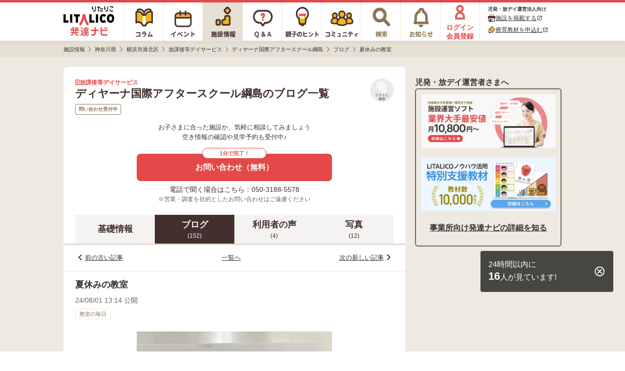

--- FILE ---
content_type: text/html; charset=utf-8
request_url: https://h-navi.jp/support_facility/facilities/157125/blogs/612339
body_size: 9901
content:


<!DOCTYPE html>
<html lang="ja">
<head prefix="og: http://ogp.me/ns# fb: http://ogp.me/ns/fb# website: http://ogp.me/ns/website#">
  <title>ディヤーナ国際アフタースクール綱島＜問い合わせ受付中＞放課後等デイサービス/横浜市港北区のブログ[夏休みの教室]【LITALICO発達ナビ】</title>
  <script>
//<![CDATA[
window.gon={};gon.backend_params="6GBBWPz/AKQ61RrYYh0zLdC9EedBzgyzVhoOUaJj73ViWhSjh2d/f56fU4ccogyZtbYikAyVf633K8Hcmv1lxqgttAeSVVyRXCKNQa3TDt37uYQlLEXYIftYd9wJWS8vfAGVJyOcl4YfvnZfJiABzNcVODSatZZPVdhFLTyfkZ41y3Lz7yAsLzLRYiHydCjHu5yMDB/JPv4hJIPU2aARGo3DZ0wzF2yTXE9E2fxN11CFqYx70wiXZ2xrBDXBwpqZcNh/iuixsi4UWDlPLybMUV7G6sAoU4/FYC3l5tCedwJ+DtcsIjQWjrw2CNYNRdxNESjXPKFsbjKT7mjnVre9Eqopa9waAEmN5v37Nct25FeiFa+49c3zHNJgPw3kund8fiJaXqgzbUqSS/lo7P7xNiIiDze/vZaWEr3Exlehzt9r2qXWBr/tXBXS9QbkroGwIEDTLpUmm9NYJh+KYOQkUoYU3eh/qa8cuy5juHFJpMvwS+XYXDtpDXH8YWXAS8F8oSXtYUezKwQAE83C5X1Pz8XJoLOG651BwpLD1PD+hN6rjxDHfmMeuzyOwJCEcgtZ73OLqdUpEbZHrbIqCIra0GcR97iexBe/1GoMpZR1HH81BCdBqrXXXICPHgLfytmNbltJzrLEgVRHAseUpkMmIqBNtlb/Q0H8gSAGNspeElem/mGT8Az9ngsCbyVcL0q0XnfW+mBy6Se7IXn33FzAKA==";gon.env="production";gon.mobile_flag=false;gon.utm_content=null;gon.content_group="施設情報_詳細_ブログ詳細";gon.signed_in_flag=false;gon.days_from_activation=null;gon.user_id=null;gon.plus_contract_flag=null;gon.role=null;gon.system_mail_flag=null;gon.ga_facility_prefecture_alphabet_name="kanagawa";gon.ga_facility_category_name="放課後等デイサービス";gon.f_label_01="1";gon.f_label_02="020";gon.f_label_03="3";
//]]>
</script>
  <meta name="description" content="ディヤーナ国際アフタースクール綱島は、神奈川県横浜市港北区の放課後等デイサービスです。[夏休みの教室]">

    <!-- Optimize Next -->
    <script>(function(p,r,o,j,e,c,t,g){
    p['_'+t]={};g=r.createElement('script');g.src='https://www.googletagmanager.com/gtm.js?id=GTM-'+t;r[o].prepend(g);
    g=r.createElement('style');g.innerText='.'+e+t+'{visibility:hidden!important}';r[o].prepend(g);
    r[o][j].add(e+t);setTimeout(function(){if(r[o][j].contains(e+t)){r[o][j].remove(e+t);p['_'+t]=0}},c)
    })(window,document,'documentElement','classList','loading',2000,'TPWZMVQC')</script>
    <!-- End Optimize Next -->

  <meta name="csrf-param" content="authenticity_token" />
<meta name="csrf-token" content="PKB9CcA3TUs6u9qp_TxhKG5veOgeqcdhl3UUKyFsIBPCgngEtmdyO0CDZEUnxZVYoJ4zqBF-cKKcm7eXJOrBag" />
<meta charset="utf-8">




<link rel="icon" type="image/x-icon" href="/favicon.ico" />


<meta property="fb:app_id" content="446565045538475">
<meta property="og:locale" content="ja_JP">
<meta property="og:type" content=article>
<meta property="og:site_name" content="LITALICO発達ナビ">
<meta property="og:description" content="ディヤーナ国際アフタースクール綱島は、神奈川県横浜市港北区の放課後等デイサービスです。[夏休みの教室]">
<meta property="og:url" content="https://h-navi.jp/support_facility/facilities/157125/blogs/612339">

<meta name="twitter:card" content="summary_large_image">
<meta name="twitter:site" content="@litalico_h_navi">
<meta name="twitter:description" content="ディヤーナ国際アフタースクール綱島は、神奈川県横浜市港北区の放課後等デイサービスです。[夏休みの教室]">

    <meta property="og:title" content="ディヤーナ国際アフタースクール綱島＜問い合わせ受付中＞放課後等デイサービス/横浜市港北区のブログ[夏休みの教室]【LITALICO発達ナビ】">
    <meta property="og:image" content="https://h-navi.jp/files/social_base_banner.png">
    <meta name="twitter:title" content="ディヤーナ国際アフタースクール綱島＜問い合わせ受付中＞放課後等デイサービス/横浜市港北区のブログ[夏休みの教室]【LITALICO発達ナビ】">
    <meta name="twitter:image" content="https://h-navi.jp/files/social_base_banner.png">

<meta name="google-site-verification" content="EKRwVb9Cix25vDHylCP9os2t1SN_n9bFt4h00rpnec8"/>


  
    <!-- Google Tag Manager -->
<script>(function(w,d,s,l,i){w[l]=w[l]||[];w[l].push({'gtm.start':
  new Date().getTime(),event:'gtm.js'});var f=d.getElementsByTagName(s)[0],
  j=d.createElement(s),dl=l!='dataLayer'?'&l='+l:'';j.async=true;j.src=
  'https://www.googletagmanager.com/gtm.js?id='+i+dl;f.parentNode.insertBefore(j,f);
})(window,document,'script','dataLayer','GTM-5CLNZTJ');</script>
<!-- End Google Tag Manager -->



      <script src="/webpack/application_other-e522dce9399e07f8802a.js"></script>
  <link rel="stylesheet" href="/webpack/application_other-e522dce9399e07f8802a.css" media="all" />


    <script src="/assets/application.pc-66101a92fd2b01cee42b91a4616554cd553b505e4b427f49dfcec4657f06e1a6.js" defer="defer"></script>
  <link rel="stylesheet" href="/assets/application.pc-9ed80fe1cde30f113135f00c222204925329e7f801d74c10879842d4c7286194.css" media="all" />


      <script
    src="https://js.sentry-cdn.com/fe55ea323ae335290af1e72d72b4fb22.min.js"
    crossorigin="anonymous"
  ></script>
  <script>
    Sentry.onLoad(function() {
      Sentry.init({
        environment: "production",
        tracesSampleRate: 0.005, 
        release: "f0c3e3a57e12478b8446e5bab3b964ba25ca0b65",
        ignoreErrors: [
          /ResizeObserver loop limit exceeded/,
          /ResizeObserver loop completed with undelivered notifications/,
          /Object Not Found Matching Id/,
          /\$ is not defined/,
          /Can't find variable: \$/,
          /OperationError: sharedStorage is disabled/,
        ],
        allowUrls: [/https:\/\/((staging|development\d{1,2})\.)?h-navi\.jp/],
        beforeSend: (function() {
          // この正規表現は `npm run generate-browserslist-regex` で出力できる
          // エラーを送信するたびに正規表現をコンパイルされると無駄なのでクロージャで保持しておく
          const browserRegex = /Edge?\/(14\d|1[5-9]\d|[2-9]\d{2}|\d{4,})\.\d+(\.\d+|)|Firefox\/(14[3-9]|1[5-9]\d|[2-9]\d{2}|\d{4,})\.\d+(\.\d+|)|Chrom(ium|e)\/([89]\d|\d{3,})\.\d+(\.\d+|)|(Maci|X1{2}).+ Version\/(14\.\d+|(1[5-9]|[2-9]\d|\d{3,})\.\d+)([,.]\d+|)( \(\w+\)|)( Mobile\/\w+|) Safari\/|(CPU[ +]OS|iPhone[ +]OS|CPU[ +]iPhone|CPU IPhone OS|CPU iPad OS)[ +]+(14[._]\d+|(1[5-9]|[2-9]\d|\d{3,})[._]\d+)([._]\d+|)|Android.+Chrom(ium|e)\/(14[2-9]|1[5-9]\d|[2-9]\d{2}|\d{4,})\.\d+(\.\d+|)|SamsungBrowser\/(2[89]|[3-9]\d|\d{3,})\.\d+/;
          return function(event) {
            // browserslistの設定でサポート対象外のブラウザからのエラーは送信しない
            if (!browserRegex.test(navigator.userAgent)) {
              console.warn('Sentryエラー記録対象外のブラウザ', navigator.userAgent);
              return null;
            }
            return event;
          }
        })()
      });
    });
  </script>

</head>

<body>
<!-- Google Tag Manager (noscript) -->
<noscript><iframe src="https://www.googletagmanager.com/ns.html?id=GTM-5CLNZTJ"
                  height="0" width="0" style="display:none;visibility:hidden" sandbox="allow-same-origin"></iframe></noscript>
<!-- End Google Tag Manager (noscript) -->

<div class="wrapper">

  <header>
        <div class="header">

  <nav>
    <ul class="header-menu">
      <li class="top-menu">
        <a href="/"><img alt="LITALICO発達ナビ" class="image" src="/assets/common/pc/logo_vertical-47a70a6c9f2a48967655023b5ad96069ec46bc19704b56a8fc45c785a904c09c.svg" /></a>
      </li>

      <li class="menu ">
        <a class="link" href="/column">
          <div class="column-icon"></div>
</a>      </li>

      <li class="menu ">
        <a class="link" href="/event">
          <div class="event-icon"></div>
</a>      </li>

      <li class="menu active">
        <a class="link" href="/support_facility">
          <div class="facility-icon"></div>
</a>      </li>

      <li class="menu ">
        <a class="link" href="/qa">
          <div class="qa-icon"></div>
</a>      </li>

      <li class="menu ">
        <a class="link" href="/teaching">
          <div class="teaching-icon"></div>
</a>      </li>

      <li class="menu ">
        <a class="link" href="/community">
          <div class="community-icon"></div>
</a>      </li>

      <li class="menu ">
        <a class="link" rel="nofollow" href="/search">
          <div class="search-icon"></div>
</a>      </li>

      <li class="menu notice-menu ">
        <a class="link" rel="nofollow" href="/mypage/notice">

          <div class="notice-icon"></div>
</a>      </li>

        <li class="menu login-menu">
          <a class="link" rel="nofollow" href="/user/signup?type=f">
            <img alt="会員登録・ログイン" class="image login-image" src="/assets/common/account_red-948641a33121686c72c918a7258385f669c526a6615b8b7de222377d9f6ad757.png" />
            <span class="label">ログイン<br>会員登録</span>
</a>        </li>

        <li class="header-menu__supporter-header">
          <div class="header-menu__supporter-header__title">児発・放デイ運営法人向け</div>
          <a
            href="https://jyoho.h-navi-biz.jp/?utm_source=h-navi&utm_campaign=pc_header"
            target="_blank"
            class="header-menu__supporter-header__link"
            rel="noopener"
          >
            <img alt="施設アイコン" class="header-menu__supporter-header__link__before-icon" src="/assets/common/pc/facility_header_icon-ad1bddb6bb6142836625e3f82aea0ba32d1f4c56049327b8feabec86d85dae2a.svg" />
            <span class="header-menu__supporter-header__link__text">施設を掲載する</span>
            <i class="material-icons header-menu__supporter-header__link__open-in-new-icon">open_in_new</i>
          </a>
          <a
            href="https://kyozai.h-navi-biz.jp/?utm_source=h-navi&utm_campaign=pc_header"
            target="_blank"
            class="header-menu__supporter-header__link"
            rel="noopener"
          >
            <img alt="鉛筆アイコン" class="header-menu__supporter-header__link__before-icon" src="/assets/common/pc/pencil_header_icon-9c0e57b68c1babbf6541f91845579a63d94356f3e0e0dac38b0991c9b011c211.svg" />
            <span class="header-menu__supporter-header__link__text">療育教材を申込む</span>
            <i class="material-icons header-menu__supporter-header__link__open-in-new-icon">open_in_new</i>
          </a>
        </li>
    </ul>
  </nav>

</div>


  </header>

  <main>

        <div class="main">
    <div class="breadcrumbs-top-field">
      
  <nav aria-label="breadcrumb">
        <ul class="breadcrumbs-renewal" itemscope itemtype="https://schema.org/BreadcrumbList">
            <li class="breadcrumbs-renewal__item" itemprop="itemListElement" itemscope itemtype="https://schema.org/ListItem">
                <a itemprop="item" href="/support_facility">
                  <span class="breadcrumbs-renewal__label" itemprop="name">施設情報</span>
</a>                <meta itemprop="position" content="1" aria-hidden="true" />

                <img class="breadcrumbs-renewal__chevron-image lazyload" alt="" data-src="/assets/common/breadcrumb-chevron-right-cbfde178a663171a37ba2359e7f9e191991a475cd3cd0d504a60896dfa09309b.svg" aria-hidden="true" src="[data-uri]" />
            </li>
            <li class="breadcrumbs-renewal__item" itemprop="itemListElement" itemscope itemtype="https://schema.org/ListItem">
                <a itemprop="item" href="/support_facility/kanagawa">
                  <span class="breadcrumbs-renewal__label" itemprop="name">神奈川県</span>
</a>                <meta itemprop="position" content="2" aria-hidden="true" />

                <img class="breadcrumbs-renewal__chevron-image lazyload" alt="" data-src="/assets/common/breadcrumb-chevron-right-cbfde178a663171a37ba2359e7f9e191991a475cd3cd0d504a60896dfa09309b.svg" aria-hidden="true" src="[data-uri]" />
            </li>
            <li class="breadcrumbs-renewal__item" itemprop="itemListElement" itemscope itemtype="https://schema.org/ListItem">
                <a itemprop="item" href="/support_facility/kanagawa/cities/490">
                  <span class="breadcrumbs-renewal__label" itemprop="name">横浜市港北区</span>
</a>                <meta itemprop="position" content="3" aria-hidden="true" />

                <img class="breadcrumbs-renewal__chevron-image lazyload" alt="" data-src="/assets/common/breadcrumb-chevron-right-cbfde178a663171a37ba2359e7f9e191991a475cd3cd0d504a60896dfa09309b.svg" aria-hidden="true" src="[data-uri]" />
            </li>
            <li class="breadcrumbs-renewal__item" itemprop="itemListElement" itemscope itemtype="https://schema.org/ListItem">
                <a itemprop="item" href="/support_facility/kanagawa/cities/490?category_name=hoday">
                  <span class="breadcrumbs-renewal__label" itemprop="name">放課後等デイサービス</span>
</a>                <meta itemprop="position" content="4" aria-hidden="true" />

                <img class="breadcrumbs-renewal__chevron-image lazyload" alt="" data-src="/assets/common/breadcrumb-chevron-right-cbfde178a663171a37ba2359e7f9e191991a475cd3cd0d504a60896dfa09309b.svg" aria-hidden="true" src="[data-uri]" />
            </li>
            <li class="breadcrumbs-renewal__item" itemprop="itemListElement" itemscope itemtype="https://schema.org/ListItem">
                <a itemprop="item" href="/support_facility/facilities/157125">
                  <span class="breadcrumbs-renewal__label" itemprop="name">ディヤーナ国際アフタースクール綱島</span>
</a>                <meta itemprop="position" content="5" aria-hidden="true" />

                <img class="breadcrumbs-renewal__chevron-image lazyload" alt="" data-src="/assets/common/breadcrumb-chevron-right-cbfde178a663171a37ba2359e7f9e191991a475cd3cd0d504a60896dfa09309b.svg" aria-hidden="true" src="[data-uri]" />
            </li>
            <li class="breadcrumbs-renewal__item" itemprop="itemListElement" itemscope itemtype="https://schema.org/ListItem">
                <a itemprop="item" href="/support_facility/facilities/157125/blogs">
                  <span class="breadcrumbs-renewal__label" itemprop="name">ブログ</span>
</a>                <meta itemprop="position" content="6" aria-hidden="true" />

                <img class="breadcrumbs-renewal__chevron-image lazyload" alt="" data-src="/assets/common/breadcrumb-chevron-right-cbfde178a663171a37ba2359e7f9e191991a475cd3cd0d504a60896dfa09309b.svg" aria-hidden="true" src="[data-uri]" />
            </li>
            <li class="breadcrumbs-renewal__item" itemprop="itemListElement" itemscope itemtype="https://schema.org/ListItem">
                <span class="breadcrumbs-renewal__label" itemprop="name">夏休みの教室</span>
                <meta itemprop="position" content="7" aria-hidden="true" />
                <meta itemprop="item" temprop="@id" content="https://h-navi.jp/support_facility/facilities/157125/blogs/612339" aria-hidden="true" />
            </li>
        </ul>
  </nav>


    </div>


      
<div id="FacilitySignUpModalContent" class="login-modal" data-bq-and-ga-impression-category="h-navi_all_imp" data-bq-and-ga-impression-action="impressions" data-bq-and-ga-impression-label="facility_like_signup_modal" data-bq-and-ga-impression-custom-params="{}">

  <img id="ModalClose" class="js-modal-close-on-click login-modal__close-button-supportfacility" data-bq-and-ga-event-category="h-navi_all_click" data-bq-and-ga-event-action="click" data-bq-and-ga-event-label="facility_like_signup_modal_close_button" data-bq-and-ga-event-custom-params="{}" src="/assets/column/both/modal-close-button-circle-56f271e7f8328d25da452d8c6c22717c8d99bf4e4bda92cff769ee8833a52d27.png" />

  <div class="login-modal__container-supportfacility">
    <div class="login-modal__blurb-area-supportfacility">
      <div class="login-modal__blurb-supportfacility">
        会員登録すると施設探しが楽になります
      </div>
      <div class="login-modal__blurb-description-supportfacility nomargin">
        問い合わせに一部情報入力が不要になります
      </div>
    </div>

    <div class="login-modal__login-area">
      <div class="login-modal__sign-up-agreement">
  各種サービス・メールアドレスでのご登録には<br>
  <a target="_blank" class="login-modal__link" rel="nofollow" href="/rule">利用規約</a>、
  <a target="_blank" class="login-modal__link" rel="nofollow noopener" href="/privacy">個人情報の取扱いについて</a>
  に同意の上ご登録ください。
</div>


      <div class="login-modal__login-area-block">
        <div class="login-modal__title">
          <span class="login-modal__sign-up-earliest-badge">最短10秒</span> 各種サービスで会員登録
        </div>

        <div class="login-modal__sns-buttons-container">
          
<div class="sns-buttons-for-modal">
  <a class="sns-buttons-for-modal__link" data-testid="auth_line_button" data-bq-and-ga-event-category="h-navi_all_click" data-bq-and-ga-event-action="click" data-bq-and-ga-event-label="facility_like_signup_modal_signup_line_button" data-bq-and-ga-event-custom-params="{}" rel="nofollow" data-method="post" href="/auth/line">
    <img alt="line" class="sns-buttons-for-modal__icon" src="/assets/common/line_icon-fbef638ae180d88c59b007889aa8023029182a0131d6977e5ba4e7a67d33a0b3.png" />
    <span class="sns-buttons-for-modal__label">LINE</span>
</a>
  <a class="sns-buttons-for-modal__link" data-testid="auth_google_button" data-bq-and-ga-event-category="h-navi_all_click" data-bq-and-ga-event-action="click" data-bq-and-ga-event-label="facility_like_signup_modal_signup_google_button" data-bq-and-ga-event-custom-params="{}" rel="nofollow" data-method="post" href="/auth/google_oauth2">
    <img alt="google" class="sns-buttons-for-modal__icon" src="/assets/common/google_icon-d7ca5acc69956f7e5f66cce85acbff44ead4949b754a941e325bcbc7f2d1ec58.png" />
    <span class="sns-buttons-for-modal__label">Google</span>
</a></div>

<div class="sns-buttons-for-modal">
  <a class="sns-buttons-for-modal__link" data-testid="auth_yahoo_button" data-bq-and-ga-event-category="h-navi_all_click" data-bq-and-ga-event-action="click" data-bq-and-ga-event-label="facility_like_signup_modal_signup_yahoo_button" data-bq-and-ga-event-custom-params="{}" rel="nofollow" data-method="post" href="/auth/yahoojp">
    <img alt="yahoojp" class="sns-buttons-for-modal__icon" src="/assets/common/yahoo_icon-d6704b07707752aa747fb4ea06ed6ac25aeeca926d584e798645b68b9e586ccd.png" />
    <span class="sns-buttons-for-modal__label">Yahoo! JAPAN</span>
</a></div>

        </div>
      </div>

      <div class="login-modal__login-area-block">
        <div class="login-modal__title">
          メールアドレスで無料会員登録
        </div>

        <div>
          <form action="/user/create" accept-charset="UTF-8" method="post"><input type="hidden" name="authenticity_token" value="EHWgriTJ3sSQvuwgTZ2-DfPeRtfKZgXIOoNRsFp9aUHuV6WjUpnhtOqGUsyXZEp9PS8Nl8WxsgsxbfIMX_uIOA" autocomplete="off" />
            <input class="login-modal__text-field" id="email" placeholder="メールアドレスを入力" autocomplete="email" name="email" data-testid="email_field" type="email" />

            <input type="submit" name="commit" value="メールで登録する" class="login-modal__submit-button" data-testid="submit_button" data-bq-and-ga-event-category="h-navi_all_click" data-bq-and-ga-event-action="click" data-bq-and-ga-event-label="facility_like_signup_modal_signup_mail_button" data-bq-and-ga-event-custom-params="{}" data-disable-with="送信.." />

            <div style="visibility: hidden; position: absolute; width: 0; height: 0;">
  <div class="title_1769407026"><style media="screen">.title_1769407026 {display:none;}</style><label for="user_title">If you are a human, ignore this field</label><input type="text" name="user[title]" id="user_title" autocomplete="off" tabindex="-1" /><input type="hidden" name="spinner" value="a21e5aefe677be0f8fb6542bf9da585d" autocomplete="off" /></div>
</div>

</form>        </div>
      </div>

      <div class="login-modal__login-area-block">
        <div class="login-modal__title">
          アカウントをお持ちの方
        </div>
        <a class="login-modal__signup-button" rel="nofollow" data-bq-and-ga-event-category="h-navi_all_click" data-bq-and-ga-event-action="click" data-bq-and-ga-event-label="facility_like_signup_modal_signin_button" data-bq-and-ga-event-custom-params="{}" href="/signin">ログインする</a>
      </div>
    </div>
  </div>
</div>
      
<div id="FacilityLikeSignUpModalContent" class="login-modal login-modal__overflow-y" data-bq-and-ga-impression-category="h-navi_all_imp" data-bq-and-ga-impression-action="impressions" data-bq-and-ga-impression-label="facility_like_signup_modal" data-bq-and-ga-impression-custom-params="{}">
  <img id="ModalClose" class="js-modal-close-on-click login-modal__close-button" data-bq-and-ga-event-category="h-navi_all_click" data-bq-and-ga-event-action="click" data-bq-and-ga-event-label="facility_like_signup_modal_close_button" data-bq-and-ga-event-custom-params="{}" src="/assets/column/both/modal-close-button-c5072a4a3a91dd02039d2f0035ce1f68ddb3ac74e5d0732e55f00da2fc63425e.png" />

  <div class="login-modal__blurb-area">
    <div class="login-modal__blurb">
      会員登録するとリスト<i class="fas fa-paperclip login-modal__clip-icon" aria-hidden="true"></i>に追加できます！
    </div>
    <div class="login-modal__blurb-description-supportfacility">
      保存した施設一覧で気になる施設を管理できます
    </div>
  </div>

  <div class="login-modal__login-area">
    <div class="login-modal__sign-up-agreement">
  各種サービス・メールアドレスでのご登録には<br>
  <a target="_blank" class="login-modal__link" rel="nofollow" href="/rule">利用規約</a>、
  <a target="_blank" class="login-modal__link" rel="nofollow noopener" href="/privacy">個人情報の取扱いについて</a>
  に同意の上ご登録ください。
</div>


    <div class="login-modal__login-area-block">
      <div class="login-modal__title">
        <span class="login-modal__sign-up-earliest-badge">最短10秒</span> 各種サービスで会員登録
      </div>

      <div class="login-modal__sns-buttons-container">
        
<div class="sns-buttons-for-modal">
  <a class="sns-buttons-for-modal__link" data-testid="auth_line_button" data-bq-and-ga-event-category="h-navi_all_click" data-bq-and-ga-event-action="click" data-bq-and-ga-event-label="facility_like_signup_modal_signup_line_button" data-bq-and-ga-event-custom-params="{}" rel="nofollow" data-method="post" href="/auth/line">
    <img alt="line" class="sns-buttons-for-modal__icon" src="/assets/common/line_icon-fbef638ae180d88c59b007889aa8023029182a0131d6977e5ba4e7a67d33a0b3.png" />
    <span class="sns-buttons-for-modal__label">LINE</span>
</a>
  <a class="sns-buttons-for-modal__link" data-testid="auth_google_button" data-bq-and-ga-event-category="h-navi_all_click" data-bq-and-ga-event-action="click" data-bq-and-ga-event-label="facility_like_signup_modal_signup_google_button" data-bq-and-ga-event-custom-params="{}" rel="nofollow" data-method="post" href="/auth/google_oauth2">
    <img alt="google" class="sns-buttons-for-modal__icon" src="/assets/common/google_icon-d7ca5acc69956f7e5f66cce85acbff44ead4949b754a941e325bcbc7f2d1ec58.png" />
    <span class="sns-buttons-for-modal__label">Google</span>
</a></div>

<div class="sns-buttons-for-modal">
  <a class="sns-buttons-for-modal__link" data-testid="auth_yahoo_button" data-bq-and-ga-event-category="h-navi_all_click" data-bq-and-ga-event-action="click" data-bq-and-ga-event-label="facility_like_signup_modal_signup_yahoo_button" data-bq-and-ga-event-custom-params="{}" rel="nofollow" data-method="post" href="/auth/yahoojp">
    <img alt="yahoojp" class="sns-buttons-for-modal__icon" src="/assets/common/yahoo_icon-d6704b07707752aa747fb4ea06ed6ac25aeeca926d584e798645b68b9e586ccd.png" />
    <span class="sns-buttons-for-modal__label">Yahoo! JAPAN</span>
</a></div>

      </div>
    </div>

    <div class="login-modal__login-area-block">
      <div class="login-modal__title">
        メールアドレスで無料会員登録
      </div>

      <div>
        <form action="/user/create" accept-charset="UTF-8" method="post"><input type="hidden" name="authenticity_token" value="2_4bXNLgEzZXttiMjaEF2COYe_NocP9CKq_sU_YkZqMl3B5RpLAsRi2OZmBXWPGo7Wkws2enSIEhQU_v86KH2g" autocomplete="off" />
          <input class="login-modal__text-field" id="email" placeholder="メールアドレスを入力" autocomplete="email" name="email" data-testid="email_field" type="email" />

          <input type="submit" name="commit" value="メールで登録する" class="login-modal__submit-button" data-testid="submit_button" data-bq-and-ga-event-category="h-navi_all_click" data-bq-and-ga-event-action="click" data-bq-and-ga-event-label="facility_like_signup_modal_signup_mail_button" data-bq-and-ga-event-custom-params="{}" data-disable-with="送信.." />

          <div style="visibility: hidden; position: absolute; width: 0; height: 0;">
  <div class="title_1769407026"><style media="screen">.title_1769407026 {display:none;}</style><label for="user_title">If you are a human, ignore this field</label><input type="text" name="user[title]" id="user_title" autocomplete="off" tabindex="-1" /><input type="hidden" name="spinner" value="a21e5aefe677be0f8fb6542bf9da585d" autocomplete="off" /></div>
</div>

</form>      </div>
    </div>

    <div class="login-modal__login-area-block">
      <div class="login-modal__title">
        アカウントをお持ちの方
      </div>
      <a class="login-modal__signup-button" rel="nofollow" data-bq-and-ga-event-category="h-navi_all_click" data-bq-and-ga-event-action="click" data-bq-and-ga-event-label="facility_like_signup_modal_signin_button" data-bq-and-ga-event-custom-params="{}" href="/signin">ログインする</a>
    </div>
  </div>
</div>



    <div class="main-content">
      <div class="center-container">
        <div class="content support-facility">
          



<div data-bq-and-ga-event-category-pv="h-navi_all_imp" data-bq-and-ga-event-action-pv="impressions" data-bq-and-ga-event-label-pv="facility-blog-show-page" data-bq-and-ga-event-custom-params-pv="{}"></div>

<div id="HeaderUndisplay" class="blog-show">

    

<section>
  <div class="facility-head-show">
    <div class="facility-head-show__menu">
      <div class="facility-head-show__menu_heading">
        <div>
          <div class="facility-head-show__facility_category">
            <i class="far fa-building" aria-hidden="true"></i>
            放課後等デイサービス
          </div>
            <h1 class="facility-head-show__facility_name">ディヤーナ国際アフタースクール綱島のブログ一覧</h1>
        </div>

        <div class="FacilityLike157125">
          
  <a class="js-modal-open-on-click" data-js-modal-content-id="FacilityLikeSignUpModalContent" data-testid="facility_like" data-bq-and-ga-event-category="h-navi_all_click" data-bq-and-ga-event-action="click" data-bq-and-ga-event-label="facility_Like" data-bq-and-ga-event-custom-params="{}" href="/user/signup?type=f">
    <div class="facility-like-button">
      <i class="fas fa-paperclip fa-flip-horizontal facility-like-button__icon" aria-hidden="true"></i>
      <span class="facility-like-button__text">リストに保存</span>
    </div>
</a>
        </div>
      </div>

        <ul class="facility-head-show__info-tag-area">
            <li class="facility-head-show__info-tag">
              問い合わせ受付中
            </li>
        </ul>
    </div>


          <div class="facility-head-show__inquiry-message" data-bq-and-ga-event-category-imp="h-navi_all_imp" data-bq-and-ga-event-action-imp="impressions" data-bq-and-ga-event-label-imp="facility_detail_default_message" data-bq-and-ga-event-custom-params-imp="{}">
            お子さまに合った施設か、気軽に相談してみましょう<br/>
            空き情報の確認や見学予約も受付中♪
</div>
          
  <div data-bq-and-ga-event-category="h-navi_all_click" data-bq-and-ga-event-action="click" data-bq-and-ga-event-label="facility_detail_web_inquiries_top" data-bq-and-ga-event-custom-params="{}" data-bq-and-ga-event-category-imp="h-navi_all_imp" data-bq-and-ga-event-action-imp="impressions" data-bq-and-ga-event-label-imp="facility_detail_web_inquiries_top" data-bq-and-ga-event-custom-params-imp="{}">
    <a class="facility-inquiry-button-with-tel-text__button" id="FacilityWebInquiryButton_FacilityId_157125" data-testid="facility_detail_page_top" data-rack-action-tag="web_inquiry_button_click" data-rack-action-message="{&quot;new_facility_id&quot;:157125,&quot;type&quot;:&quot;button&quot;,&quot;pc&quot;:true,&quot;position&quot;:&quot;detail-head&quot;}" rel="nofollow" data-bq-and-ga-event-category="h-navi_all_click" data-bq-and-ga-event-action="click" data-bq-and-ga-event-label="detail-head" data-bq-and-ga-event-custom-params="{&quot;facility_id&quot;:157125}" href="/support_facility/facilities/157125/inquiries/new">
        <div class="facility-inquiry-button-with-tel-text__button-caption">1分で完了！</div>
        <span class="facility-inquiry-button-with-tel-text__button-text">お問い合わせ（無料）</span>
</a></div>
  <div class="facility-inquiry-button-with-tel-text__tel-text">
    電話で聞く場合はこちら：050-3188-5578
  </div>


          <div class='facility-head-show__note-text'>※営業・調査を目的としたお問い合わせはご遠慮ください</div>
  </div>
</section>


    <div class="facility-navigation">
  <a class="facility-navigation__tab" href="/support_facility/facilities/157125">
    <div class="facility-navigation__tab-text">
      基礎情報
    </div>
</a>
    <a class="facility-navigation__tab--selected" href="/support_facility/facilities/157125/blogs">
      <div class="facility-navigation__tab-text">
        ブログ
      </div>
      <div class="facility-navigation__tab-count">(152)</div>
</a>
  <a rel="nofollow" class="facility-navigation__tab" href="/support_facility/facilities/157125/reviews">
    <div class="facility-navigation__tab-text">
      利用者の声
    </div>
    <div class="facility-navigation__tab-count">
      (4)
    </div>
</a>
    <a class="facility-navigation__tab" href="/support_facility/facilities/157125/galleries">
      <div class="facility-navigation__tab-text">
        写真
      </div>
      <div class="facility-navigation__tab-count">(12)</div>
</a>
</div>


    <div id="InquiryFloatButtonDisplayArea"></div>

    <div class="blog-navigation">
  <div class="blog-navigation__item">
      <img alt="" class="blog-navigation__left-arrow" src="/assets/support_facility/sp/blog_show_chevron_left-54d99670a609bb771171b3c1898b7f001e531187f182e572f62af31e6ac4d18d.svg" />
      <a class="blog-navigation__link" href="/support_facility/facilities/157125/blogs/606271">前の古い記事</a>
  </div>

  <div class="blog-navigation__item">
    <a class="blog-navigation__link" href="/support_facility/facilities/157125/blogs">一覧へ</a>
  </div>

  <div class="blog-navigation__item">
      <a class="blog-navigation__link" href="/support_facility/facilities/157125/blogs/624831">次の新しい記事</a>
      <img class="blog-navigation__right-arrow" src="/assets/support_facility/sp/blog_show_chevron_right-ed3c0a9397fe943fd66ad1cfe814ff5f548ae7fb4ac2f7a08e3c1f95cacf3214.svg" />
  </div>
</div>

<div class="blog-article">
  <article>
    <div class="blog-article__title-area">
      <h1 class="blog-article__title">
        夏休みの教室
      </h1>
    </div>

    <div class="blog-article__article-info-area">
      <div class="blog-article__published-at">
        24/08/01 13:14 公開
      </div>
      <div class="blog-article__theme">
        教室の毎日
      </div>
    </div>

    <div class="blog-article__article-content-area">
      <div class="blog-article__image-content">
          <img class="blog-article__image" src="/uploads/support_facility/157125/webp_d6bac46c-c86f-43ee-ae59-b981a4e679b4.webp" />
      </div>
      <div class="blog-article__content">夏休み恒例のくもんマラソンが始まりました!!<br>学習をしたプリントの枚数に応じてスタンプカードにスタンプを押してもらい、夏休みの最後にお菓子と交換してもらうイベントです。<br><br>久しぶりのくもんマラソンを楽しみに待っていた生徒も、今年初めて経験する一年生も、スタンプをためようといつも以上にプリント学習を頑張っています。</div>
    </div>
  </article>
</div>

<div class="blog-navigation">
  <div class="blog-navigation__item">
      <img class="blog-navigation__left-arrow" src="/assets/support_facility/sp/blog_show_chevron_left-54d99670a609bb771171b3c1898b7f001e531187f182e572f62af31e6ac4d18d.svg" />
      <a class="blog-navigation__link" href="/support_facility/facilities/157125/blogs/606271">前の古い記事</a>
  </div>

  <div class="blog-navigation__item">
    <a class="blog-navigation__link" href="/support_facility/facilities/157125/blogs">一覧へ</a>
  </div>

  <div class="blog-navigation__item">
      <a class="blog-navigation__link" href="/support_facility/facilities/157125/blogs/624831">次の新しい記事</a>
      <img class="blog-navigation__right-arrow" src="/assets/support_facility/sp/blog_show_chevron_right-ed3c0a9397fe943fd66ad1cfe814ff5f548ae7fb4ac2f7a08e3c1f95cacf3214.svg" />
  </div>
</div>


  <div id="InquiryFloatButtonUnDisplayArea"></div>

    <div class="blog-show__inquiry-button-area">
      
  <div>
    <a class="facility-inquiry-button-with-tel-text__button" id="FacilityWebInquiryButton_FacilityId_157125" data-testid="facility_blog_show_page_bottom" data-rack-action-tag="web_inquiry_button_click" data-rack-action-message="{&quot;new_facility_id&quot;:157125,&quot;type&quot;:&quot;button&quot;,&quot;pc&quot;:true,&quot;position&quot;:&quot;blog-show-bottom-web&quot;}" rel="nofollow" data-bq-and-ga-event-category="h-navi_all_click" data-bq-and-ga-event-action="click" data-bq-and-ga-event-label="blog-show-bottom-web" data-bq-and-ga-event-custom-params="{&quot;facility_id&quot;:157125}" href="/support_facility/facilities/157125/inquiries/new">
        <div class="facility-inquiry-button-with-tel-text__button-caption">1分で完了！</div>
        <span class="facility-inquiry-button-with-tel-text__button-text">お問い合わせ（無料）</span>
</a></div>
  <div class="facility-inquiry-button-with-tel-text__tel-text">
    電話で聞く場合はこちら：050-3188-5578
  </div>

      <div class='blog-index__note-text'>※営業・調査を目的としたお問い合わせはご遠慮ください</div>
    </div>
</div>


  <div data-bq-and-ga-event-category-pv="h-navi_all_imp" data-bq-and-ga-event-action-pv="impressions" data-bq-and-ga-event-label-pv="facility-detail-see" data-bq-and-ga-event-custom-params-pv="{}"></div>

    <div id="FloatViewersArea" class="inquiry-float-button-renewal__viewers-area">
      <div>
        <div class="inquiry-float-button-renewal__viewers-message">24時間以内に</div>
        <div class="inquiry-float-button-renewal__viewers-message">
          <span class="inquiry-float-button-renewal__viewers-count">16</span>人が見ています!
        </div>
      </div>
      <div class="inquiry-float-button-renewal__viewers-area-close-button" aria-label="閉じる"></div>
    </div>

  <div id="InquiryFloatButton" class="inquiry-float-button-renewal__float-area is-no-active">
    <div class="inquiry-float-button-renewal__float-background">
    </div>
    <div data-bq-and-ga-event-category-imp="h-navi_all_imp" data-bq-and-ga-event-action-imp="impressions" data-bq-and-ga-event-label-imp="facility_detail_web_inquiries_floating" data-bq-and-ga-event-custom-params-imp="{}" data-bq-and-ga-event-category="h-navi_all_click" data-bq-and-ga-event-action="click" data-bq-and-ga-event-label="facility_detail_web_inquiries_floating" data-bq-and-ga-event-custom-params="{}">
      <a class="inquiry-float-button-renewal__button" id="FacilityWebInquiryButton_FacilityId_157125" data-testid="facility_blog_show_page_floating" data-rack-action-tag="web_inquiry_button_click" data-rack-action-message="{&quot;new_facility_id&quot;:157125,&quot;type&quot;:&quot;button&quot;,&quot;pc&quot;:true,&quot;position&quot;:&quot;blog-show-float&quot;}" rel="nofollow" data-bq-and-ga-event-category="h-navi_all_click" data-bq-and-ga-event-action="click" data-bq-and-ga-event-label="blog-show-float" data-bq-and-ga-event-custom-params="{&quot;facility_id&quot;:157125}" href="/support_facility/facilities/157125/inquiries/new">
          <div class="inquiry-float-button-renewal__button-caption">1分で完了！</div>
          <span class="inquiry-float-button-renewal__button-text">お問い合わせ（無料）</span>
</a></div>      <div class="inquiry-float-button-renewal__tel-area">
        <span class="inquiry-float-button-renewal__tel-text">電話で聞く場合はこちら</span>
        <span class="inquiry-float-button-renewal__tel-number">050-3188-5578</span>
      </div>
  </div>


          <br>
          <section>
    <div class="facility-note-box">
      <p class="facility-note-box__note">
        <span class="facility-note-box__title">掲載情報について</span>
      </p>

      <p class="facility-note-box__note">
        <span class="facility-note-box__label">施設の情報</span><br>
        施設の情報は、株式会社LITALICOの独自収集情報、都道府県の公開情報、施設からの情報提供に基づくものです。株式会社LITALICOがその内容を保証し、また特定の施設の利用を推奨するものではありません。ご利用の際は必要に応じて各施設にお問い合わせください。施設の情報の利用により生じた損害について株式会社LITALICOは一切責任を負いません。
      </p>

      <br>
      <p class="facility-note-box__note">
        <span class="facility-note-box__label">利用者の声</span><br>
        利用者の声は、施設と関わりをもった第三者の主観によるもので、株式会社LITALICOの見解を示すものではありません。あくまで参考情報として利用してください。また、虚偽・誇張を用いたいわゆる「やらせ」投稿を固く禁じます。 「やらせ」は発見次第厳重に対処します。
      </p>

      <br>
      <p class="facility-note-box__note">
        <span class="facility-note-box__label">施設カテゴリ</span><br>
        施設のカテゴリについては、児童発達支援事業所、放課後等デイサービス、その他発達支援施設の3つのカテゴリを取り扱っており、児童発達支援事業所については、地域の児童発達支援センターと児童発達支援事業の両方を掲載しております。
      </p>
    </div>
</section>

        </div>

          <div class="right-side-bar">
            <aside class="support-facility__side-bar">
              <div class="support-facility">
                <div class="sidebar-section">
                  
                  


                  
                </div>
              </div>

                <section>
                  <div class="banner-list">
                    
<span class="banner-section-title">児発・放デイ運営者さまへ</span>

<div class="lp-banner-area">
  


  <a class="saas-lp-banner-list__link saas-lp-banner-list__margin-bottom" target="_blank" rel="noopener" data-rack-action-tag="lp_banner_click" data-rack-action-message="{&quot;type&quot;:&quot;241004_運営支援&quot;,&quot;pc&quot;:true,&quot;position&quot;:&quot;support-facility-sidebar&quot;}" href="https://inquiry.h-navi-biz.jp/adlp?utm_source=h-navi&amp;utm_medium=banner&amp;utm_campaign=pc_sidebar">
    <img class="saas-lp-banner-list__image lazyload" alt="バナー" data-src="/uploads/banner/202410/1667/4e8d2780-0646-4e3f-9b62-1f1979591115_webp.webp" src="[data-uri]" />
</a>
  <a class="saas-lp-banner-list__link" target="_blank" rel="noopener" data-rack-action-tag="lp_banner_click" data-rack-action-message="{&quot;type&quot;:&quot;241028_研修教材&quot;,&quot;pc&quot;:true,&quot;position&quot;:&quot;support-facility-sidebar&quot;}" href="https://kensyu.h-navi-biz.jp/?utm_source=h-navi&amp;utm_medium=banner&amp;utm_campaign=pc_sidebar">
    <img class="saas-lp-banner-list__image lazyload" alt="バナー" data-src="/uploads/banner/202410/1690/71fe057d-a988-4f60-942a-5bba4da01dd4_webp.webp" src="[data-uri]" />
</a>
  <a class="common-side-bar__tob-title-underline" rel="nofollow" target="_blank" href="https://h-navi-biz.jp/">事業所向け発達ナビの詳細を知る</a>


</div>

                  </div>
                </section>

                
            </aside>
          </div>
      </div>
    </div>

    <div class="breadcrumbs-bottom-field">
      
  <nav aria-label="breadcrumb">
        <ul class="breadcrumbs-renewal">
            <li class="breadcrumbs-renewal__item">
                <a href="/support_facility">
                  <span class="breadcrumbs-renewal__label">施設情報</span>
</a>
                <img class="breadcrumbs-renewal__chevron-image lazyload" alt="" data-src="/assets/common/breadcrumb-chevron-right-cbfde178a663171a37ba2359e7f9e191991a475cd3cd0d504a60896dfa09309b.svg" aria-hidden="true" src="[data-uri]" />
            </li>
            <li class="breadcrumbs-renewal__item">
                <a href="/support_facility/kanagawa">
                  <span class="breadcrumbs-renewal__label">神奈川県</span>
</a>
                <img class="breadcrumbs-renewal__chevron-image lazyload" alt="" data-src="/assets/common/breadcrumb-chevron-right-cbfde178a663171a37ba2359e7f9e191991a475cd3cd0d504a60896dfa09309b.svg" aria-hidden="true" src="[data-uri]" />
            </li>
            <li class="breadcrumbs-renewal__item">
                <a href="/support_facility/kanagawa/cities/490">
                  <span class="breadcrumbs-renewal__label">横浜市港北区</span>
</a>
                <img class="breadcrumbs-renewal__chevron-image lazyload" alt="" data-src="/assets/common/breadcrumb-chevron-right-cbfde178a663171a37ba2359e7f9e191991a475cd3cd0d504a60896dfa09309b.svg" aria-hidden="true" src="[data-uri]" />
            </li>
            <li class="breadcrumbs-renewal__item">
                <a href="/support_facility/kanagawa/cities/490?category_name=hoday">
                  <span class="breadcrumbs-renewal__label">放課後等デイサービス</span>
</a>
                <img class="breadcrumbs-renewal__chevron-image lazyload" alt="" data-src="/assets/common/breadcrumb-chevron-right-cbfde178a663171a37ba2359e7f9e191991a475cd3cd0d504a60896dfa09309b.svg" aria-hidden="true" src="[data-uri]" />
            </li>
            <li class="breadcrumbs-renewal__item">
                <a href="/support_facility/facilities/157125">
                  <span class="breadcrumbs-renewal__label">ディヤーナ国際アフタースクール綱島</span>
</a>
                <img class="breadcrumbs-renewal__chevron-image lazyload" alt="" data-src="/assets/common/breadcrumb-chevron-right-cbfde178a663171a37ba2359e7f9e191991a475cd3cd0d504a60896dfa09309b.svg" aria-hidden="true" src="[data-uri]" />
            </li>
            <li class="breadcrumbs-renewal__item">
                <a href="/support_facility/facilities/157125/blogs">
                  <span class="breadcrumbs-renewal__label">ブログ</span>
</a>
                <img class="breadcrumbs-renewal__chevron-image lazyload" alt="" data-src="/assets/common/breadcrumb-chevron-right-cbfde178a663171a37ba2359e7f9e191991a475cd3cd0d504a60896dfa09309b.svg" aria-hidden="true" src="[data-uri]" />
            </li>
            <li class="breadcrumbs-renewal__item">
                <span class="breadcrumbs-renewal__label">夏休みの教室</span>
            </li>
        </ul>
  </nav>


    </div>
  </div>

  </main>

  <footer>
      <div class="footer">
        <div style="display: none;" data-values-for-vue-root-component-name="footer_pc" data-vue-root-props="{}" data-vue-provided="{&quot;isMobile&quot;:false,&quot;isSignedIn&quot;:false,&quot;currentUser&quot;:null}" data-vue-lazy-enabled="true"></div><div data-vue-root-component-name="footer_pc" v-cloak="true"></div>

      </div>
  </footer>
</div>
  <script src="/assets/application_bottom.pc-b291f6ff0dede54c085f780d6d19137ac8e93c8ad29a24b9cc72e26e92778660.js" defer="defer"></script>

</body>
</html>



--- FILE ---
content_type: image/svg+xml
request_url: https://h-navi.jp/assets/support_facility/sp/blog_show_chevron_right-ed3c0a9397fe943fd66ad1cfe814ff5f548ae7fb4ac2f7a08e3c1f95cacf3214.svg
body_size: 343
content:
<svg width="20" height="21" viewBox="0 0 20 21" fill="none" xmlns="http://www.w3.org/2000/svg">
<g id="icon/arrow_right">
<path id="Vector" d="M7.32126 16.541C7.04711 16.541 6.77282 16.4393 6.5639 16.2359C6.14537 15.829 6.14537 15.1698 6.5639 14.763L11.165 10.2914L6.5639 5.81906C6.14537 5.41218 6.14537 4.75305 6.5639 4.34617C6.98242 3.9393 7.66044 3.9393 8.07896 4.34617L13.4361 9.55417C13.8546 9.96104 13.8546 10.6202 13.4361 11.0271L8.07896 16.235C7.8697 16.4401 7.59548 16.541 7.32126 16.541Z" fill="#442F2F"/>
</g>
</svg>
